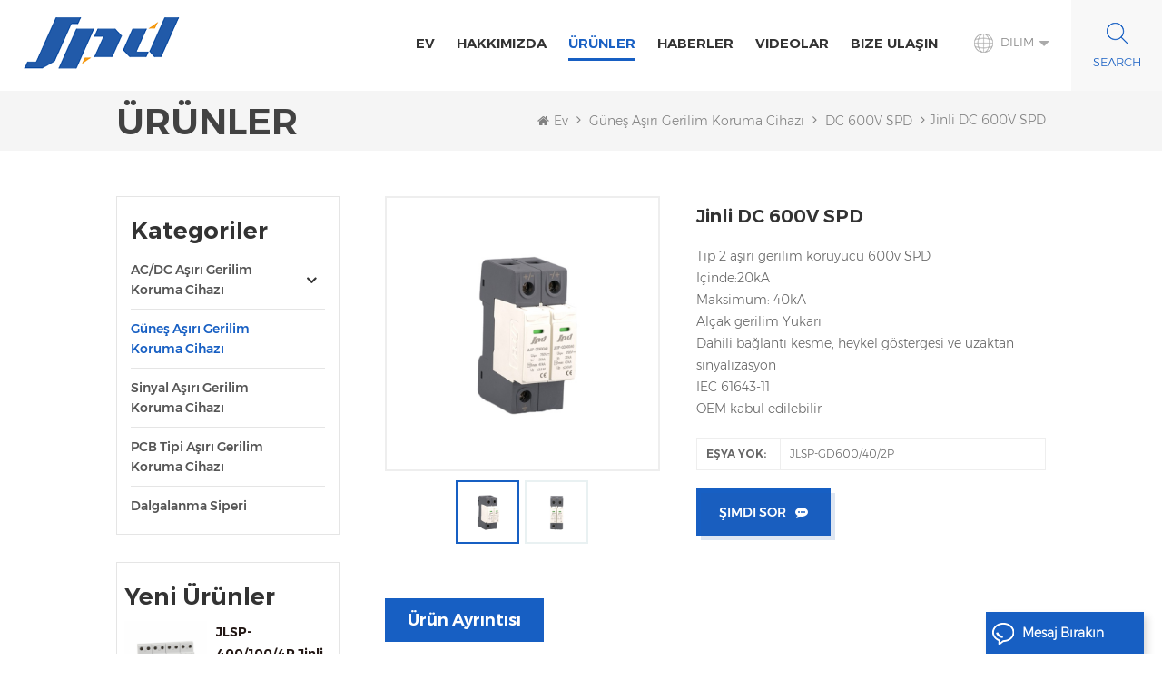

--- FILE ---
content_type: text/html; charset=UTF-8
request_url: https://tr.jinlispd.com/jinli-dc-600v-spd_p365.html
body_size: 12916
content:
<!DOCTYPE html PUBLIC "-//W3C//DTD XHTML 1.0 Transitional//EN" "http://www.w3.org/TR/xhtml1/DTD/xhtml1-transitional.dtd">
<html xmlns="http://www.w3.org/1999/xhtml">
<head>
<meta http-equiv="X-UA-Compatible" content="IE=edge">
<meta name="viewport" content="width=device-width, initial-scale=1.0, user-scalable=no">
<meta http-equiv="Content-Type" content="text/html; charset=utf-8" />
<meta http-equiv="X-UA-Compatible" content="IE=edge,Chrome=1" />
<meta http-equiv="X-UA-Compatible" content="IE=9" />
<meta http-equiv="Content-Type" content="text/html; charset=utf-8" />
<title>En iyi Jinli DC 600V SPD
 tedarikçileri,üreticileri Jinli </title>
<meta name="keywords" content="dc dalgalanma koruyucusu güneş,dc aşırı gerilim koruma cihazı,pv parafudr" />
<meta name="description" content=" Biz En iyisi Jinli DC 600V SPD
 Tedarikçiler ve üretimler,yüksek kalitede tedarik ediyoruz dc dalgalanma koruyucusu güneş için ürünler satış " />
<meta name="google-site-verification" content="9wOPB5khNUUliDaycboHc9ipK6HGs8Sa6cPLibvm-1k" /><!--    分享显示图片-->
 
<meta property="og:image" content="http://tr.jinlispd.com/uploadfile/202305/15/ee94526d49ab2ab195b45cc88a94175a_thumb.jpg"/>
<link href="/uploadfile/userimg/03d9888e35344d7a543100bfbb6cf559.ico" rel="shortcut icon"  />
<link rel="alternate" hreflang="en" href="https://www.jinlispd.com/jinli-dc-600v-spd_p365.html" />
<link rel="alternate" hreflang="it" href="https://it.jinlispd.com/jinli-dc-600v-spd_p365.html" />
<link rel="alternate" hreflang="es" href="https://es.jinlispd.com/jinli-dc-600v-spd_p365.html" />
<link rel="alternate" hreflang="pt" href="https://pt.jinlispd.com/jinli-dc-600v-spd_p365.html" />
<link rel="alternate" hreflang="tr" href="https://tr.jinlispd.com/jinli-dc-600v-spd_p365.html" />
<link rel="alternate" href="https://www.jinlispd.com/jinli-dc-600v-spd_p365.html" hreflang="x-default" />
<link type="text/css" rel="stylesheet" href="/template/css/bootstrap.css" /> 
<link type="text/css" rel="stylesheet" href="/template/css/font-awesome.min.css">  
<link type="text/css" rel="stylesheet" href="/template/css/style.css" /> 
<script type="text/javascript" src="/template/js/jquery-1.8.3.js"></script>
<script type="text/javascript" src="/template/js/bootstrap.min.js"></script> 
<script type="text/javascript" src="/template/js/demo.js"></script> 
<script type="text/javascript" src="/template/js/jquery.velocity.min.js"></script> 
<script type="text/javascript" src="/js/front/common.js"></script>
<!--[if ie9]
<script src="/template/js/html5shiv.min.js"></script>
<script src="/template/js/respond.min.js"></script>
-->

<!--[if IE 8]>
    <script src="https://oss.maxcdn.com/libs/html5shiv/3.7.0/html5shiv.js"></script>
    <script src="https://oss.maxcdn.com/libs/respond.js/1.3.0/respond.min.js"></script>
<![endif]-->
<script >
    if( /Android|webOS|iPhone|iPad|iPod|BlackBerry|IEMobile|Opera Mini/i.test(navigator.userAgent) ) {
            $(function () {       
                $('.newm img').attr("style","");
                $(".newm img").attr("width","");
                $(".newm img").attr("height","");     

            })
    }
</script>
<!-- Google Tag Manager -->
<script>(function(w,d,s,l,i){w[l]=w[l]||[];w[l].push({'gtm.start':
new Date().getTime(),event:'gtm.js'});var f=d.getElementsByTagName(s)[0],
j=d.createElement(s),dl=l!='dataLayer'?'&l='+l:'';j.async=true;j.src=
'https://www.googletagmanager.com/gtm.js?id='+i+dl;f.parentNode.insertBefore(j,f);
})(window,document,'script','dataLayer','GTM-PPP5V8Z');</script>
<!-- End Google Tag Manager --></head>
<body>
<!-- Google Tag Manager (noscript) -->
<noscript><iframe src="https://www.googletagmanager.com/ns.html?id=GTM-PPP5V8Z"
height="0" width="0" style="display:none;visibility:hidden"></iframe></noscript>
<!-- End Google Tag Manager (noscript) --><header class="large">

<div class="header clearfix">
	<div class="container">
    <div class="header_m clearfix">
    	<div id="logo" class="clearfix">
                
            <a class="top_logo" href="/" ><img  src="/uploadfile/userimg/f9b50095027e826ac5ba6ceb2b6801be.png" alt="Anhui Jinli Electric Tech. Co., Ltd" /></a>
             
        </div>
       
			<div class="head-right clearfix">
			   
                	
                	 <div class="search_box">
                    <div class="attr-nav">
                        <a class="search" rel="nofollow" href="#"><i></i> </a>
                    </div>
                    <div class="top-search clearfix">
                    <div class="input-group"> 
                        <div class="header_search clearfix">
                            <input name="search_keyword" onkeydown="javascript:enterIn(event);"  type="text" class="form-control" placeholder="Arama...">
                            <input  type="submit" class="search_btn btn_search1" value="">
                        </div>
                        <span class="input-group-addon close-search"><i class="fa fa-times"></i></span>
                    </div>
                </div>
            </div>
					<dl class="language_select">
				  <dt><img src="/template/images/lan_bg.png" alt=""><span>Dilim</span></dt>
				  <dd>
					  <ul class="clearfix">
                                                                                          <li>
                                                <a href="https://tr.jinlispd.com/jinli-dc-600v-spd_p365.html" title="Türkçe"><img src="/template/images/tr.png" alt="Türkçe" /><p>Türkçe</p></a>
                                            </li>
                                                                                                                                    <li>
                                                <a href="https://www.jinlispd.com/jinli-dc-600v-spd_p365.html" title="English"><img src="/template/images/en.png" alt="English" /><p>English</p></a>
                                            </li>
                                                                                        <li>
                                                <a href="https://it.jinlispd.com/jinli-dc-600v-spd_p365.html" title="italiano"><img src="/template/images/it.png" alt="italiano" /><p>italiano</p></a>
                                            </li>
                                                                                        <li>
                                                <a href="https://es.jinlispd.com/jinli-dc-600v-spd_p365.html" title="español"><img src="/template/images/es.png" alt="español" /><p>español</p></a>
                                            </li>
                                                                                        <li>
                                                <a href="https://pt.jinlispd.com/jinli-dc-600v-spd_p365.html" title="português"><img src="/template/images/pt.png" alt="português" /><p>português</p></a>
                                            </li>
                                                                                      </ul>
				  </dd>
			   </dl>
			
					
                	
                     
        	<div class="mainmenu-area bg-color-2">
				<div class="mainmenu-left visible-lg visible-md">
                    <div class="mainmenu">
                        <nav>
                            <ul class="clearfix"> 
                                <li ><a href="/">Ev</a></li>
                                                                 
                                <li class=""><a  href="/about-us_d1">Hakkımızda</a>
                                      
                                    <ul class="vmegamenu">
                                                                                <li ><a href="/china-spd-manufacturer-jinli_d18" title="China SPD Manufacturer - Jinli">China SPD Manufacturer - Jinli</a>
                                                                                    </li>
                                        
                                    </ul>
                                                                    </li>   
                                  
                                <li class="product_vmegamenu active"><a href="/products">Ürünler</a>
                                    <ul class="vmegamenu">
                                           
                                        <li  class="has-menu"><a href="/ac-dc-surge-protection-device_c1">AC/DC aşırı gerilim koruma cihazı
</a>
                                             
                                            <ul class="vmegamenu02">
                                                 
                                                <li> <a href="/ac-surge-protection-device_c7">AC aşırı gerilim koruma cihazı
</a> </li> 
                                                 
                                                <li> <a href="/dc-surge-protection-device_c2">DC aşırı gerilim koruma cihazı
</a> </li> 
                                                 
                                            </ul>
                                                                                    </li>
                                           
                                        <li ><a href="/solar-surge-protection-device_c3">Güneş aşırı gerilim koruma cihazı
</a>
                                                                                    </li>
                                           
                                        <li ><a href="/signal-surge-protection-device_c4">Sinyal aşırı gerilim koruma cihazı
</a>
                                                                                    </li>
                                           
                                        <li ><a href="/pcb-type-surge-protection-device_c5">PCB tipi aşırı gerilim koruma cihazı
</a>
                                                                                    </li>
                                           
                                        <li ><a href="/surge-arrester_c6">Dalgalanma siperi
</a>
                                                                                    </li>
                                         
                                    </ul>
                                </li>   
                                                                 
                                <li ><a  href="/news_nc1">Haberler</a>
                                                                    </li> 
                                 
                                                                 
                                <li ><a  href="/videos_nc2">videolar</a>
                                                                    </li> 
                                 
                                                                 
                                <li ><a  href="/contact-us_d2">Bize Ulaşın</a>
                                                                    </li>
                                 
                            </ul>
                        </nav>
                    </div>
				</div>
            </div>
            
			<div class="wrapper">
				<nav id="main-nav">
					<ul class="first-nav">
						<li>
							<a href="/" target="_blank">Ev</a>
						</li>
					</ul>
					<ul class="second-nav">
                                             
                                            <li><a  href="/about-us_d1">Hakkımızda</a>
                                                                                                <ul class="nav_child">
                                                                                                        <li><a href="/china-spd-manufacturer-jinli_d18" title="China SPD Manufacturer - Jinli">China SPD Manufacturer - Jinli</a></li>
                                                                                                   </ul>
                                                                                            </li>
                                                                                        <li><a href="/products">Ürünler</a>
                                                <ul class="nav_child">
                                                       
                                                    <li><a href="/ac-dc-surge-protection-device_c1">AC/DC aşırı gerilim koruma cihazı</a>
                                                         
                                                        <ul>
                                                             
                                                            <li><a href="/ac-surge-protection-device_c7">AC aşırı gerilim koruma cihazı
</a></li>
                                                             
                                                            <li><a href="/dc-surge-protection-device_c2">DC aşırı gerilim koruma cihazı
</a></li>
                                                             	
                                                        </ul>
                                                              
                                                    </li>
                                                       
                                                    <li><a href="/solar-surge-protection-device_c3">Güneş aşırı gerilim koruma cihazı</a>
                                                              
                                                    </li>
                                                       
                                                    <li><a href="/signal-surge-protection-device_c4">Sinyal aşırı gerilim koruma cihazı</a>
                                                              
                                                    </li>
                                                       
                                                    <li><a href="/pcb-type-surge-protection-device_c5">PCB tipi aşırı gerilim koruma cihazı</a>
                                                              
                                                    </li>
                                                       
                                                    <li><a href="/surge-arrester_c6">Dalgalanma siperi</a>
                                                              
                                                    </li>
                                                     
                                                </ul>   
                                            </li>
                                            
                                                                                         
                                            <li><a  href="/news_nc1">Haberler</a>
                                                                                            </li> 
                                             
                                                                                         
                                            <li><a  href="/videos_nc2">videolar</a>
                                                                                            </li> 
                                                                                        
                                
                                                                                         
                                            <li ><a  href="/contact-us_d2">Bize Ulaşın</a>
                                                                                            </li>
                                                                                                                                                                                                                                                                                                                                                                                                                                                                                                                                                                                                                                                                                                                                                                                                                                                                                                                                                                                                                                                                                                                                            	
					</ul>

				</nav>
				<a class="toggle">
					<span></span>
					<span></span>
					<span></span>
				</a>
			</div> 
        </div>
		
    </div>
	</div>
    
</div> 
</header>
<div class="page_banner">
    </div>
<div class="breadcrumb clearfix">
    <div class="container">
	<div class="breadcrumbm">
            <div class="main_title">
                <em>Ürünler</em>
            </div>
            <div class="bread_right">
                <a class="home" href="/" title="Return to Home"><i class="fa fa-home"></i>Ev</a>
                                                <i class="fa fa-angle-right"></i>
                <h2><a href="/solar-surge-protection-device_c3">Güneş aşırı gerilim koruma cihazı
</a></h2>
                                <i class="fa fa-angle-right"></i>
                <h2><a href="/dc-600v-spd_c13">DC 600V SPD</a></h2>
                <i class="fa fa-angle-right"></i><span>Jinli DC 600V SPD
</span>
                            </div>
	</div>
    </div>
</div>

<div class="page_section clearfix">
    <div class="container"> 
    	<div class="page_column clearfix">
            <div class="page-left clearfix">
     
    <div id="right_column" class="left-cat column clearfix">
        <section class="block blockcms column_box">
            <span class="left_title"><em>Kategoriler</em><span></span><i class="column_icon_toggle icon-plus-sign"></i></span>
            <div class="block_content toggle_content">
                <ul class="mtree">
                                        <li ><b></b><a  href="/ac-dc-surge-protection-device_c1">AC/DC aşırı gerilim koruma cihazı
</a>
                                                <ul>
                                                        <li ><b></b><a  href="/ac-surge-protection-device_c7">AC aşırı gerilim koruma cihazı
</a>
                                                                <ul>
                                                                        <li ><a  href="/type-1-ac-spd_c8">Tip 1 AC SPD
</a></li>
                                                                        <li ><a  href="/20-40ka-type-2-ac-spd_c9">20/40kA Tip 2 AC SPD
</a></li>
                                                                        <li ><a  href="/80-100ka-type-2-ac-spd_c12">80/100kA Tip 2 AC SPD
</a></li>
                                                                    </ul>
                                                            </li>
                                                        <li ><a  href="/dc-surge-protection-device_c2">DC aşırı gerilim koruma cihazı
</a>
                                                            </li>
                                                    </ul>
                                            </li>
                                        <li class="active"><a  href="/solar-surge-protection-device_c3">Güneş aşırı gerilim koruma cihazı
</a>
                                            </li>
                                        <li ><a  href="/signal-surge-protection-device_c4">Sinyal aşırı gerilim koruma cihazı
</a>
                                            </li>
                                        <li ><a  href="/pcb-type-surge-protection-device_c5">PCB tipi aşırı gerilim koruma cihazı
</a>
                                            </li>
                                        <li ><a  href="/surge-arrester_c6">Dalgalanma siperi
</a>
                                            </li>
                                   </ul>
            </div> 
        </section>
    </div>

    <div id="right_column" class="left-pro column clearfix">
        <section class="block blockcms column_box">
            <span class="left_title"><em>yeni ürünler</em><span></span><i class="column_icon_toggle icon-plus-sign"></i></span> 
            <div class="block_content toggle_content">
                    <ul class="list clearfix">
                                                <li class="clearfix">
                            <div class="box clearfix">
                                <div class="image pro_image">
                                    <a href="/jlsp-400-100-4p-jinli-400v-100ka-three-phase-ac-surge-protection-device_p706.html" title="JLSP-400/100/4P Jinli 400V 100kA üç fazlı AC aşırı gerilim koruma cihazı"></a>
                                    <img id="product_detail_img"  alt="Surge Protection Device" src="/uploadfile/202511/21/bee512bdeb181fbb51af82d80fe00707_thumb.png" />                                    <em class="icon"><i></i></em>
                                </div>
                                <div class="main">
                                    <a href="/jlsp-400-100-4p-jinli-400v-100ka-three-phase-ac-surge-protection-device_p706.html" title="JLSP-400/100/4P Jinli 400V 100kA üç fazlı AC aşırı gerilim koruma cihazı"  class="title">JLSP-400/100/4P Jinli 400V 100kA üç fazlı AC aşırı gerilim koruma cihazı</a>
                                    <a  rel="nofollow" href="/jlsp-400-100-4p-jinli-400v-100ka-three-phase-ac-surge-protection-device_p706.html" title="JLSP-400/100/4P Jinli 400V 100kA üç fazlı AC aşırı gerilim koruma cihazı" class="page_more">Daha fazla göster<i></i></a>
                                </div>
                            </div>
                        </li> 
                                                <li class="clearfix">
                            <div class="box clearfix">
                                <div class="image pro_image">
                                    <a href="/jlsp-400-80-4p-y-jinli-400v-80ka-ac-surge-prection-device-with-remote-signaling_p705.html" title="JLSP-400/80/4P/Y Jinli 400V 80kA AC aşırı gerilim koruma cihazı, uzaktan sinyalleme özelliğiyle."></a>
                                    <img id="product_detail_img"  alt="spd t2" src="/uploadfile/202511/21/3b1b5dfbb30cb6b9921270f451545bc0_thumb.png" />                                    <em class="icon"><i></i></em>
                                </div>
                                <div class="main">
                                    <a href="/jlsp-400-80-4p-y-jinli-400v-80ka-ac-surge-prection-device-with-remote-signaling_p705.html" title="JLSP-400/80/4P/Y Jinli 400V 80kA AC aşırı gerilim koruma cihazı, uzaktan sinyalleme özelliğiyle."  class="title">JLSP-400/80/4P/Y Jinli 400V 80kA AC aşırı gerilim koruma cihazı, uzaktan sinyalleme özelliğiyle.</a>
                                    <a  rel="nofollow" href="/jlsp-400-80-4p-y-jinli-400v-80ka-ac-surge-prection-device-with-remote-signaling_p705.html" title="JLSP-400/80/4P/Y Jinli 400V 80kA AC aşırı gerilim koruma cihazı, uzaktan sinyalleme özelliğiyle." class="page_more">Daha fazla göster<i></i></a>
                                </div>
                            </div>
                        </li> 
                                                <li class="clearfix">
                            <div class="box clearfix">
                                <div class="image pro_image">
                                    <a href="/10kv-300a-surge-for-lightning-arrester-elbow-kit-ieee-386-compliant-for-transformers-connectors-produc_p704.html" title="10kV 300A Yıldırım Koruma Dirsek Kiti IEEE 386 Uyumlu Transformatörler Konnektörler Üretimi"></a>
                                    <img id="product_detail_img"  alt="Elbow Surge Arrester" src="/uploadfile/202510/28/0906518462c72fd1efb638bca3f87d69_thumb.jpg" />                                    <em class="icon"><i></i></em>
                                </div>
                                <div class="main">
                                    <a href="/10kv-300a-surge-for-lightning-arrester-elbow-kit-ieee-386-compliant-for-transformers-connectors-produc_p704.html" title="10kV 300A Yıldırım Koruma Dirsek Kiti IEEE 386 Uyumlu Transformatörler Konnektörler Üretimi"  class="title">10kV 300A Yıldırım Koruma Dirsek Kiti IEEE 386 Uyumlu Transformatörler Konnektörler Üretimi</a>
                                    <a  rel="nofollow" href="/10kv-300a-surge-for-lightning-arrester-elbow-kit-ieee-386-compliant-for-transformers-connectors-produc_p704.html" title="10kV 300A Yıldırım Koruma Dirsek Kiti IEEE 386 Uyumlu Transformatörler Konnektörler Üretimi" class="page_more">Daha fazla göster<i></i></a>
                                </div>
                            </div>
                        </li> 
                                                <li class="clearfix">
                            <div class="box clearfix">
                                <div class="image pro_image">
                                    <a href="/jlsp-bc680-12-5-4p-jinli-ac-spd-surge-protector_p690.html" title="JLSP-BC680/12.5/4P Jinli AC SPD Aşırı Gerilim Koruyucu"></a>
                                    <img id="product_detail_img"  alt="surge protection device ac" src="/uploadfile/202208/17/d02f44602c58b94952addfc105b9651a_thumb.jpg" />                                    <em class="icon"><i></i></em>
                                </div>
                                <div class="main">
                                    <a href="/jlsp-bc680-12-5-4p-jinli-ac-spd-surge-protector_p690.html" title="JLSP-BC680/12.5/4P Jinli AC SPD Aşırı Gerilim Koruyucu"  class="title">JLSP-BC680/12.5/4P Jinli AC SPD Aşırı Gerilim Koruyucu</a>
                                    <a  rel="nofollow" href="/jlsp-bc680-12-5-4p-jinli-ac-spd-surge-protector_p690.html" title="JLSP-BC680/12.5/4P Jinli AC SPD Aşırı Gerilim Koruyucu" class="page_more">Daha fazla göster<i></i></a>
                                </div>
                            </div>
                        </li> 
                                                <li class="clearfix">
                            <div class="box clearfix">
                                <div class="image pro_image">
                                    <a href="/jlsp-400-40-4p-jinli-three-phase-ac-surge-protection-400v-40ka-spd_p652.html" title="440v 80kA AC Aşırı Gerilim Koruma Cihazı Jinli SPD JLSP-GA440/80/4P"></a>
                                    <img id="product_detail_img"  alt="Surge Protector" src="/uploadfile/202511/21/37b4f5c61a74ea6291e6fb48874988bf_thumb.png" />                                    <em class="icon"><i></i></em>
                                </div>
                                <div class="main">
                                    <a href="/jlsp-400-40-4p-jinli-three-phase-ac-surge-protection-400v-40ka-spd_p652.html" title="440v 80kA AC Aşırı Gerilim Koruma Cihazı Jinli SPD JLSP-GA440/80/4P"  class="title">440v 80kA AC Aşırı Gerilim Koruma Cihazı Jinli SPD JLSP-GA440/80/4P</a>
                                    <a  rel="nofollow" href="/jlsp-400-40-4p-jinli-three-phase-ac-surge-protection-400v-40ka-spd_p652.html" title="440v 80kA AC Aşırı Gerilim Koruma Cihazı Jinli SPD JLSP-GA440/80/4P" class="page_more">Daha fazla göster<i></i></a>
                                </div>
                            </div>
                        </li> 
                                                <li class="clearfix">
                            <div class="box clearfix">
                                <div class="image pro_image">
                                    <a href="/jlsp-bc680-12-5-3p-1-y-t1-t2-spd_p618.html" title="JLSP-BC680/12,5/3P+1/Y t1 t2 SPD"></a>
                                    <img id="product_detail_img"  alt="spd t1 t2" src="/uploadfile/202208/17/d02f44602c58b94952addfc105b9651a_thumb.jpg" />                                    <em class="icon"><i></i></em>
                                </div>
                                <div class="main">
                                    <a href="/jlsp-bc680-12-5-3p-1-y-t1-t2-spd_p618.html" title="JLSP-BC680/12,5/3P+1/Y t1 t2 SPD"  class="title">JLSP-BC680/12,5/3P+1/Y t1 t2 SPD</a>
                                    <a  rel="nofollow" href="/jlsp-bc680-12-5-3p-1-y-t1-t2-spd_p618.html" title="JLSP-BC680/12,5/3P+1/Y t1 t2 SPD" class="page_more">Daha fazla göster<i></i></a>
                                </div>
                            </div>
                        </li> 
                                                <li class="clearfix">
                            <div class="box clearfix">
                                <div class="image pro_image">
                                    <a href="/jinli-type-1-2-solar-surge-protector-1000v-dc-spd_p598.html" title="Jinli tipi 1+2 solar aşırı gerilim koruyucu 1000V DC SPD
"></a>
                                    <img id="product_detail_img"  alt="1000v dc spd" src="/uploadfile/202208/15/758ef9a5460cfcfc9cf735604aade257_thumb.jpg" />                                    <em class="icon"><i></i></em>
                                </div>
                                <div class="main">
                                    <a href="/jinli-type-1-2-solar-surge-protector-1000v-dc-spd_p598.html" title="Jinli tipi 1+2 solar aşırı gerilim koruyucu 1000V DC SPD
"  class="title">Jinli tipi 1+2 solar aşırı gerilim koruyucu 1000V DC SPD
</a>
                                    <a  rel="nofollow" href="/jinli-type-1-2-solar-surge-protector-1000v-dc-spd_p598.html" title="Jinli tipi 1+2 solar aşırı gerilim koruyucu 1000V DC SPD
" class="page_more">Daha fazla göster<i></i></a>
                                </div>
                            </div>
                        </li> 
                                                <li class="clearfix">
                            <div class="box clearfix">
                                <div class="image pro_image">
                                    <a href="/jinli-ethernet-network-din-rail-surge-protector-1000mbps_p290.html" title="Jinli Ethernet ağı din raylı dalgalanma koruyucusu 1000Mbps
"></a>
                                    <img id="product_detail_img"  alt="rj45 surge protector" src="/uploadfile/202107/09/f464b5fafd5a2c28c8975022512f2dfe_thumb.jpg" />                                    <em class="icon"><i></i></em>
                                </div>
                                <div class="main">
                                    <a href="/jinli-ethernet-network-din-rail-surge-protector-1000mbps_p290.html" title="Jinli Ethernet ağı din raylı dalgalanma koruyucusu 1000Mbps
"  class="title">Jinli Ethernet ağı din raylı dalgalanma koruyucusu 1000Mbps
</a>
                                    <a  rel="nofollow" href="/jinli-ethernet-network-din-rail-surge-protector-1000mbps_p290.html" title="Jinli Ethernet ağı din raylı dalgalanma koruyucusu 1000Mbps
" class="page_more">Daha fazla göster<i></i></a>
                                </div>
                            </div>
                        </li> 
                                                <li class="clearfix">
                            <div class="box clearfix">
                                <div class="image pro_image">
                                    <a href="/jinli-type-1-2-ac-surge-protection-devices-680v_p212.html" title="Jinli tip 1+2 ac aşırı gerilim koruma cihazları 680V
"></a>
                                    <img id="product_detail_img"  alt="spd type 1" src="/uploadfile/202208/17/d02f44602c58b94952addfc105b9651a_thumb.jpg" />                                    <em class="icon"><i></i></em>
                                </div>
                                <div class="main">
                                    <a href="/jinli-type-1-2-ac-surge-protection-devices-680v_p212.html" title="Jinli tip 1+2 ac aşırı gerilim koruma cihazları 680V
"  class="title">Jinli tip 1+2 ac aşırı gerilim koruma cihazları 680V
</a>
                                    <a  rel="nofollow" href="/jinli-type-1-2-ac-surge-protection-devices-680v_p212.html" title="Jinli tip 1+2 ac aşırı gerilim koruma cihazları 680V
" class="page_more">Daha fazla göster<i></i></a>
                                </div>
                            </div>
                        </li> 
                                                <li class="clearfix">
                            <div class="box clearfix">
                                <div class="image pro_image">
                                    <a href="/jlsp-bc680-12-5-surge-lightning-protection-arrester_p211.html" title="JLSP-BC680/12.5 aşırı gerilim yıldırım koruma arestörü
"></a>
                                    <img id="product_detail_img"  alt="power spd ac" src="/uploadfile/202208/16/661a37dadd7d573bd46a328b94bcff20_thumb.jpg" />                                    <em class="icon"><i></i></em>
                                </div>
                                <div class="main">
                                    <a href="/jlsp-bc680-12-5-surge-lightning-protection-arrester_p211.html" title="JLSP-BC680/12.5 aşırı gerilim yıldırım koruma arestörü
"  class="title">JLSP-BC680/12.5 aşırı gerilim yıldırım koruma arestörü
</a>
                                    <a  rel="nofollow" href="/jlsp-bc680-12-5-surge-lightning-protection-arrester_p211.html" title="JLSP-BC680/12.5 aşırı gerilim yıldırım koruma arestörü
" class="page_more">Daha fazla göster<i></i></a>
                                </div>
                            </div>
                        </li> 
                                        </ul>
            </div>
        </section>
    </div>

</div>            <div class="page-right clearfix">
				<div class="pro_info_top ">
   
        <div class="pro_info_web clearfix">
            <div class="prom_img col-sm-5 col-xs-12">
                <div class="sp-loading"><br><img id="product_detail_img"  alt="dc spd 600v" src="/uploadfile/202305/15/ee94526d49ab2ab195b45cc88a94175a_small.jpg" /></div>
                <div class="sp-wrap">
                                        <a href="/uploadfile/202305/15/ee94526d49ab2ab195b45cc88a94175a_medium.jpg"  >
                    <img  src="/uploadfile/202305/15/ee94526d49ab2ab195b45cc88a94175a_medium.jpg" alt = "dc spd 600v"    /></a>
                                        <a href="/uploadfile/202305/15/8de332adedbad53614233e47a2c3bd9e_medium.jpg"  >
                    <img  src="/uploadfile/202305/15/8de332adedbad53614233e47a2c3bd9e_medium.jpg" alt = "dc spd 600v"    /></a>
                                    </div>
            </div> 
            <script>
                $(document).ready(function() {
                    $('.sp-wrap').smoothproducts();
                });
            </script>
            <div class="prom-right clearfix col-sm-7 col-xs-12">
                <h1>Jinli DC 600V SPD
</h1>
                <div class="main"><p>
 Tip 2 aşırı gerilim koruyucu 600v SPD
</p>
<p>
 İçinde:20kA
</p>
<p>
 Maksimum: 40kA
</p>
<p>
 Alçak gerilim Yukarı
</p>
<p>
 Dahili bağlantı kesme, heykel göstergesi ve uzaktan sinyalizasyon
</p>
<p>
 IEC 61643-11
</p>
<p>
 OEM kabul edilebilir
</p>
</div>
                <div class="pro-table clearfix">
                    <ul class="ptab-list clearfix">
                                                                        <li><p>Eşya yok: </p><span>JLSP-GD600/40/2P</span></li>
                                                                                                                                                                                                                                                                                                                                            </ul>
                </div>
                <div class="mobile_inquiry clearfix">
                   <span class="main_more"><a href="#pro_inquiry" class="more_inq" data-scroll="" data-options="{ &quot;easing&quot;: &quot;linear&quot; }">Şimdi sor</a></span>
                                   </div>
            </div>
 
    </div>
</div>
            	 <div class="mostBox clearfix">
                    <div class="pro-tab clearfix">
                        <div id="parentHorizontalTab02" class="clearfix">
                            <ul class="resp-tabs-list hor_1 clearfix">
                                <li>Ürün ayrıntısı</li>
<!--                                <li>Technical Specifications</li>-->
                            </ul>
                            <div class="resp-tabs-container hor_1">
                                <div>
                                    <div class="text newm">
                                        <p>
 <strong>
  Tip 2 DC aşırı gerilim koruma cihazı 600V güneş enerjisi SPD
 </strong>
</p>
<p>
 Fotovoltaik aşırı gerilim koruma cihazı, DC tarafında fotovoltaik güç üretim ekipmanının 600V, 800V, 1000V ve1500V dc güç sistemi, DC birleştirici kutusu, DC tarafında invertör vb. için kullanılabilir.
</p>
<p>
 <strong>
  PV standardı IEC 61643-31
 </strong>
</p>
<p>
 Düşük voltajlı aşırı gerilim koruma cihazları-DC dahil özel uygulamalar için aşırı gerilim koruma cihazları-Bölüm 31: Fotovoltaik uygulamalarda SPD'ler için gereksinimler ve testler
</p>
<p>
 <strong>
  Özellikler:
 </strong>
</p>
<p>
 * Güvenilir termal açma koruması
</p>
<p>
 * Durum göstergesi: Yeşil(normal) Kırmızı(Kusur)
</p>
<p>
 * Hızlı yanıt: nanosaniye içinde eylem
</p>
<p>
 * Opsiyonel uzaktan sinyalizasyon
</p>
<p>
 * Takılabilir tasarım, montajı kolay
</p>
<p>
 * En son reflow lehimleme işlemi, ürün tutarlılığını sağlar
</p>
<div class="table-responsive"><table border="1" style="width:100%;">
 <tbody>
  <tr>
   <td>
    modeli
   </td>
   <td>
    JLSP-GD600/40
   </td>
  </tr>
  <tr>
   <td>
    IEC Sınıfı
   </td>
   <td>
    Sınıf II
   </td>
  </tr>
  <tr>
   <td>
    DC Ağı Un(50/60Hz)(V)
   </td>
   <td>
    500, 600
   </td>
  </tr>
  <tr>
   <td>
    Maks.sürekli çalışma gerilimi Uc (V)
   </td>
   <td>
    670
   </td>
  </tr>
  <tr>
   <td>
    Nominal deşarj akımı (8/20μs) In (kA)
   </td>
   <td>
    20
   </td>
  </tr>
  <tr>
   <td>
    Maks. deşarj akımı (8/20μs) Imax (kA)
   </td>
   <td>
    40
   </td>
  </tr>
  <tr>
   <td>
    Gerilim koruma seviyesi Yukarı (kV)
   </td>
   <td>
    ≤2.6
   </td>
  </tr>
  <tr>
   <td>
    Maks. yedek sigorta(A)
   </td>
   <td>
    100(gG)
   </td>
  </tr>
  <tr>
   <td>
    Tepki süresi tA
   </td>
   <td>
    ≤25ns
   </td>
  </tr>
  <tr>
   <td>
    Kısa devreye dayanma kapasitesi
   </td>
   <td>
    25kA
   </td>
  </tr>
  <tr>
   <td>
    Çalışma sıcaklığı
   </td>
   <td>
    -40℃~+85℃
   </td>
  </tr>
  <tr>
   <td>
    Bağıl nem
   </td>
   <td>
    ≤95%(25℃)
   </td>
  </tr>
  <tr>
   <td>
    Max.kesit alanı
   </td>
   <td>
    25 mm2 çok telli kablo
   </td>
  </tr>
  <tr>
   <td>
    Boyutlar (1P) (G×U×Y)(mm)
   </td>
   <td>
    18×90×62
   </td>
  </tr>
  <tr>
   <td>
    Montaj
   </td>
   <td>
    DIN Ray 35mm
   </td>
  </tr>
  <tr>
   <td>
    Koruma derecesi
   </td>
   <td>
    IP 20
   </td>
  </tr>
  <tr>
   <td>
    Ev materyalleri
   </td>
   <td>
    PBT
   </td>
  </tr>
  <tr>
   <td>
    Alev geciktirici derecelendirme
   </td>
   <td>
    UL94 V-0
   </td>
  </tr>
  <tr>
   <td>
    Uzak sinyal kontağı kapasitesi
   </td>
   <td>
    250VAC/0.5A 30VDC/3A
   </td>
  </tr>
  <tr>
   <td>
    Uzak sinyal kontağı için maksimum kablo kesit alanı
   </td>
   <td>
    1.5mm²çok telli kablo / tek kablo
   </td>
  </tr>
  <tr>
   <td>
    Durum göstergesi
   </td>
   <td>
    Normal: yeşil / arıza: kırmızı
   </td>
  </tr>
  <tr>
   <td>
    Standartlara Uygunluk
   </td>
   <td>
    EN61643-11,IEC61643-11,GB/T 18802.1
   </td>
  </tr>
 </tbody>
</table></div>
<img alt="" src="https://translate.google.com/website?sl=en&amp;tl=tr&amp;hl=zh-CN&amp;client=webapp&amp;u=http://translate.junzhuo.xyz/js/htmledit/kindeditor/attached/20210709/20210709133101_76170.jpg"/>
<p>
 Sıcak etiketler: dc spd 600V, dc spd 500V, spd dc 500V, dc aşırı gerilim koruma cihazı, solar spd, solar spd 500V, solar dc aşırı gerilim koruma cihazı, solar dc aşırı gerilim koruyucu, solar PV için aşırı gerilim koruma cihazı, solar inverter için spd, dc dalgalanma koruyucusu
</p>
<p>
 <br/>
</p>
                                    </div>
                                </div>
<!--                                <div>
                                    <div class="text">
                                          We insists on the customers’ demand as the guide, with the technology innovation as the drive, through 20 years technology accumulation, has already owned a series of power quality products including Active Harmonic filter, High voltage and low voltage Static var Generator, High voltage and Low voltage Automatic Power Factor Correction Panels. The products are widely used in many industries such as power grid, hospital, sewage plant, railway, subway, airport, seaport, oil and chemical industry, metallurgy, coal mine, tele-communication and high buildings and so on.<br /><br />
                                            <img src="images/banner.jpg" alt="" />
         
                                    </div>
                                </div>-->
                            </div>
                        </div>

                    </div>
                </div>
                <div class="send_content clearfix" id="pro_inquiry">
                    <div class="send_column clearfix">
                        <div class="page_title"><span>mesaj bırakın</span>
                        <div class="text"> Eğer Ürünlerimizle ilgileniyorsunuz ve daha fazla ayrıntı bilmek istiyorsanız, lütfen buraya bir mesaj bırakın, size en kısa sürede cevap vereceğiz Can. </div>
                        </div>
                        <form id="email_form" name="email_form" method="post" action="/inquiry/addinquiry">
                            <input type="hidden" name="msg_title" value="Jinli DC 600V SPD
" class="meInput" />
                            <input type="hidden" name="to_proid[]" value="365" class="meInput" />
                            <input type="hidden" name="product_id" value="365" class="meInput" />
                            <input type='hidden' name='msg_userid' value= />
	                    <ul class="clearfix row">
                                <li class="col-xs-12">
                                    <p>Ders : <a href="/jinli-dc-600v-spd_p365.html">Jinli DC 600V SPD
</a></p>
                                </li>
                                <li class="col-sm-6 col-xs-12">
                                    <span class="ms_e"><input type="text" name="msg_email" id="msg_email" class="meInput" placeholder="* E-posta adresiniz"></span>
                                </li>
                                <li class="col-sm-6 col-xs-12">
                                    <span class="ms_p"><input type="text" name="msg_tel" id="msg_phone" class="meInput" placeholder="Tel/Whatsapp"></span>
                                </li>
                                <li class="col-xs-12 meText">
                                    <span class="ms_m"><textarea id="meText" placeholder="* Doğru bir alıntı almak için ürün detaylarını (renk, boyut, malzeme vb. Gibi) ve diğer özel gereksinimleri girin" maxlength="3000" name="msg_content"></textarea></span>
                                </li>
                                                                <div class="clearfix"></div>
                            </ul>
                           <span class="main_more"><input type="submit" value="Sunmak" class="google_genzong"></span>    
                            
                        </form>
                    </div>
		</div>
                                                <ul class="post_blog_tag">
                    <p><i class="fa fa-tags"></i>İlgili Etiketler : </p>
                                        <li><a href="/dc-surge-protector-solar_sp">dc dalgalanma koruyucusu güneş</a></li>
                                        <li><a href="/dc-surge-protection-device_sp">dc aşırı gerilim koruma cihazı</a></li>
                                        <li><a href="/pv-surge-arrester_sp">pv parafudr</a></li>
                                        <li><a href="/pv-surge-protection-device_sp">pv aşırı gerilim koruma cihazı</a></li>
                                        <li><a href="/single-phase-surge-protection-device_sp">tek fazlı aşırı gerilim koruma cihazı</a></li>
                                        <li><a href="/solar-dc-spd_sp">güneş dc spd</a></li>
                                    </ul>
                                <ul class="navigation clearfix">
                                        <li class="prev_post">
                        <a href="/600v-type-2-solar-surge-protector-lightning-pv-spd_p376.html" title="600v tip 2 güneş dalgalanma koruyucusu yıldırım pv spd
">
                            <span class="meta_nav">Önceki yazı</span>
                            <p class="post_title">600v tip 2 güneş dalgalanma koruyucusu yıldırım pv spd
</p>
                        </a>
                    </li>
                                                            <li class="next_post">
                        <a href="/jinli-solar-600v-spd-surge-protector-40ka-pole-2-type-2_p350.html" title="Jinli solar 600v spd dalgalanma koruyucusu 40ka kutup 2 tip 2
">
                            <span class="meta_nav">Sonraki Gönderi</span>
                            <p class="post_title">Jinli solar 600v spd dalgalanma koruyucusu 40ka kutup 2 tip 2
</p>
                        </a>
                    </li>
                                    </ul>
            </div>
        </div>
     </div> 
</div>
<div class="in_proW">
	<div class="container">
		<div class="in_title">
			<span>ilgili ürünler</span>
<!--			<p>Through the nationwide sales and technical service network, we provide users with fast and personal services and create a safe and worry-free power environment.</p>-->
		</div>
		<div class="slider autoplay4">
                     
                    <div>
                            <div class="li">
                                    <div class="column">
                                            <a href="/jinli-2-poles-solar-surge-protection-device-dc-spd-500v-600v_p2.html" title="Jinli 2 kutuplu güneş aşırı gerilim koruma cihazı DC SPD 500V 600V
" class="image"><img id="product_detail_img"  alt="dc spd 600v" src="/uploadfile/202305/15/ee94526d49ab2ab195b45cc88a94175a_thumb.jpg" /></a>
                                            <div class="warp">
                                                    <div class="cate_line"></div>
                                                    <a href="/jinli-2-poles-solar-surge-protection-device-dc-spd-500v-600v_p2.html" title="Jinli 2 kutuplu güneş aşırı gerilim koruma cihazı DC SPD 500V 600V
" class="title">Jinli 2 kutuplu güneş aşırı gerilim koruma cihazı DC SPD 500V 600V
</a>
                                                    <div class="text">Tip 2 aşırı gerilim koruyucu 600v SPD İçinde:20kA Maksimum: 40kA Alçak gerilim Yukarı Dahili bağlantı kesme, heykel göstergesi ve uzaktan sinyalizasyon IEC 61643-11</div> 
                                                    <a href="/jinli-2-poles-solar-surge-protection-device-dc-spd-500v-600v_p2.html" title="Jinli 2 kutuplu güneş aşırı gerilim koruma cihazı DC SPD 500V 600V
" class="more"><i></i></a>
                                            </div>

                                    </div>
                            </div>
                    </div>
                     
                    <div>
                            <div class="li">
                                    <div class="column">
                                            <a href="/jinli-2-poles-solar-surge-protection-device-dc-spd-500v_p4.html" title="Jinli 2 Kutuplu güneş aşırı gerilim koruma cihazı DC SPD 500V
" class="image"><img id="product_detail_img"  alt="spd dc 500v" src="/uploadfile/202305/15/ee94526d49ab2ab195b45cc88a94175a_thumb.jpg" /></a>
                                            <div class="warp">
                                                    <div class="cate_line"></div>
                                                    <a href="/jinli-2-poles-solar-surge-protection-device-dc-spd-500v_p4.html" title="Jinli 2 Kutuplu güneş aşırı gerilim koruma cihazı DC SPD 500V
" class="title">Jinli 2 Kutuplu güneş aşırı gerilim koruma cihazı DC SPD 500V
</a>
                                                    <div class="text">Tip 2 aşırı gerilim koruyucu 500v SPD İçinde:20kA Maksimum: 40kA Alçak gerilim Yukarı Dahili bağlantı kesme, heykel göstergesi ve uzaktan sinyalizasyon IEC 61643-11</div> 
                                                    <a href="/jinli-2-poles-solar-surge-protection-device-dc-spd-500v_p4.html" title="Jinli 2 Kutuplu güneş aşırı gerilim koruma cihazı DC SPD 500V
" class="more"><i></i></a>
                                            </div>

                                    </div>
                            </div>
                    </div>
                     
                    <div>
                            <div class="li">
                                    <div class="column">
                                            <a href="/type-2-single-phase-surge-protection-device-dc-spd-600v_p7.html" title="Tip 2 tek fazlı aşırı gerilim koruma cihazı dc SPD 600V
" class="image"><img id="product_detail_img"  alt="600v dc spd" src="/uploadfile/202305/15/ee94526d49ab2ab195b45cc88a94175a_thumb.jpg" /></a>
                                            <div class="warp">
                                                    <div class="cate_line"></div>
                                                    <a href="/type-2-single-phase-surge-protection-device-dc-spd-600v_p7.html" title="Tip 2 tek fazlı aşırı gerilim koruma cihazı dc SPD 600V
" class="title">Tip 2 tek fazlı aşırı gerilim koruma cihazı dc SPD 600V
</a>
                                                    <div class="text">Tip 2 aşırı gerilim koruyucu 600v SPD, tek fazlı aşırı gerilim koruma cihazı 20kA'da; Maksimum: 40kA Alçak gerilim Yukarı Dahili bağlantı kesme, heykel göstergesi ve uzaktan sinyalizasyon IEC 61643-11 OEM kabul edilebilir SPD fabrikası, profesyonel üretici</div> 
                                                    <a href="/type-2-single-phase-surge-protection-device-dc-spd-600v_p7.html" title="Tip 2 tek fazlı aşırı gerilim koruma cihazı dc SPD 600V
" class="more"><i></i></a>
                                            </div>

                                    </div>
                            </div>
                    </div>
                     
                    <div>
                            <div class="li">
                                    <div class="column">
                                            <a href="/jinli-single-phase-surge-protection-device-solar-spd-dc-600v_p50.html" title="Jinli tek fazlı aşırı gerilim koruma cihazı güneş SPD dc 600V
" class="image"><img id="product_detail_img"  alt="dc spd 600V" src="/uploadfile/202305/15/ee94526d49ab2ab195b45cc88a94175a_thumb.jpg" /></a>
                                            <div class="warp">
                                                    <div class="cate_line"></div>
                                                    <a href="/jinli-single-phase-surge-protection-device-solar-spd-dc-600v_p50.html" title="Jinli tek fazlı aşırı gerilim koruma cihazı güneş SPD dc 600V
" class="title">Jinli tek fazlı aşırı gerilim koruma cihazı güneş SPD dc 600V
</a>
                                                    <div class="text">Tip 2 aşırı gerilim koruyucu 600v SPD, tek fazlı dc spd In:20kA；Imaks: 40kA Alçak gerilim Yukarı Dahili bağlantı kesme, durum göstergesi ve uzaktan sinyalizasyon IEC 61643-11 OEM kabul edilebilir SPD fabrikası, profesyonel üretici</div> 
                                                    <a href="/jinli-single-phase-surge-protection-device-solar-spd-dc-600v_p50.html" title="Jinli tek fazlı aşırı gerilim koruma cihazı güneş SPD dc 600V
" class="more"><i></i></a>
                                            </div>

                                    </div>
                            </div>
                    </div>
                     
                    <div>
                            <div class="li">
                                    <div class="column">
                                            <a href="/dc-spd-solar-protection-devices-600v_p58.html" title="DC SPD güneş koruma cihazları 600V
" class="image"><img id="product_detail_img"  alt="dc spd 600V" src="/uploadfile/202305/15/ee94526d49ab2ab195b45cc88a94175a_thumb.jpg" /></a>
                                            <div class="warp">
                                                    <div class="cate_line"></div>
                                                    <a href="/dc-spd-solar-protection-devices-600v_p58.html" title="DC SPD güneş koruma cihazları 600V
" class="title">DC SPD güneş koruma cihazları 600V
</a>
                                                    <div class="text">Tip 2 aşırı gerilim koruyucu 600v SPD İçinde:20kA Maksimum: 40kA Alçak gerilim Yukarı Dahili bağlantı kesme, heykel göstergesi ve uzaktan sinyalizasyon IEC 61643-11 OEM kabul edilebilir</div> 
                                                    <a href="/dc-spd-solar-protection-devices-600v_p58.html" title="DC SPD güneş koruma cihazları 600V
" class="more"><i></i></a>
                                            </div>

                                    </div>
                            </div>
                    </div>
                     
                    <div>
                            <div class="li">
                                    <div class="column">
                                            <a href="/single-phase-surge-lightning-protection-device-spd-600v_p61.html" title="Tek fazlı aşırı gerilim yıldırımdan korunma cihazı SPD 600V
" class="image"><img id="product_detail_img"  alt="Surge Protection Devices" src="/uploadfile/202305/15/ee94526d49ab2ab195b45cc88a94175a_thumb.jpg" /></a>
                                            <div class="warp">
                                                    <div class="cate_line"></div>
                                                    <a href="/single-phase-surge-lightning-protection-device-spd-600v_p61.html" title="Tek fazlı aşırı gerilim yıldırımdan korunma cihazı SPD 600V
" class="title">Tek fazlı aşırı gerilim yıldırımdan korunma cihazı SPD 600V
</a>
                                                    <div class="text">Tip 2 aşırı gerilim koruyucu 600v SPD İçinde:20kA Maksimum: 40kA Alçak gerilim Yukarı Dahili bağlantı kesme, heykel göstergesi ve uzaktan sinyalizasyon IEC 61643-11 OEM kabul edilebilir</div> 
                                                    <a href="/single-phase-surge-lightning-protection-device-spd-600v_p61.html" title="Tek fazlı aşırı gerilim yıldırımdan korunma cihazı SPD 600V
" class="more"><i></i></a>
                                            </div>

                                    </div>
                            </div>
                    </div>
                     
                    <div>
                            <div class="li">
                                    <div class="column">
                                            <a href="/jinli-solar-surge-protector-dc-spd-600v_p69.html" title="Jinli güneş dalgalanma koruyucusu dc spd 600V
" class="image"><img id="product_detail_img"  alt="dc spd 600V" src="/uploadfile/202305/15/ee94526d49ab2ab195b45cc88a94175a_thumb.jpg" /></a>
                                            <div class="warp">
                                                    <div class="cate_line"></div>
                                                    <a href="/jinli-solar-surge-protector-dc-spd-600v_p69.html" title="Jinli güneş dalgalanma koruyucusu dc spd 600V
" class="title">Jinli güneş dalgalanma koruyucusu dc spd 600V
</a>
                                                    <div class="text">Tip 2 aşırı gerilim koruyucu 600v SPD İçinde:20kA Maksimum: 40kA Alçak gerilim Yukarı Dahili bağlantı kesme, durum göstergesi ve uzaktan sinyalizasyon IEC 61643-11 OEM kabul edilebilir</div> 
                                                    <a href="/jinli-solar-surge-protector-dc-spd-600v_p69.html" title="Jinli güneş dalgalanma koruyucusu dc spd 600V
" class="more"><i></i></a>
                                            </div>

                                    </div>
                            </div>
                    </div>
                     
                    <div>
                            <div class="li">
                                    <div class="column">
                                            <a href="/jinli-dc-surge-protection-device-600v-2poles_p70.html" title="Jinli dc aşırı gerilim koruma cihazı 600V 2 kutuplu
" class="image"><img id="product_detail_img"  alt="dc spd 600V" src="/uploadfile/202305/15/ee94526d49ab2ab195b45cc88a94175a_thumb.jpg" /></a>
                                            <div class="warp">
                                                    <div class="cate_line"></div>
                                                    <a href="/jinli-dc-surge-protection-device-600v-2poles_p70.html" title="Jinli dc aşırı gerilim koruma cihazı 600V 2 kutuplu
" class="title">Jinli dc aşırı gerilim koruma cihazı 600V 2 kutuplu
</a>
                                                    <div class="text">Tip 2 aşırı gerilim koruyucu 600v SPD İçinde:20kA Maksimum: 40kA Alçak gerilim Yukarı Dahili bağlantı kesme, heykel göstergesi ve uzaktan sinyalizasyon IEC 61643-11 OEM kabul edilebilir</div> 
                                                    <a href="/jinli-dc-surge-protection-device-600v-2poles_p70.html" title="Jinli dc aşırı gerilim koruma cihazı 600V 2 kutuplu
" class="more"><i></i></a>
                                            </div>

                                    </div>
                            </div>
                    </div>
                    		</div>
		<div class="in_pro_more"><span class="main_more"><a href="/products">Daha Fazla İncele Ürünler</a></span></div>
	</div>
</div>
<div class="footer clearfix">
 
	<div class="container">
    <div class="footerm">
		<div class="fot_letter clearfix">
			<div class="fot_title"><em>abone</em></div>
			<div class="text">Lütfen okuyun, gönderin, abone olun ve bize ne yaptığınızı bize bildirmenizi bekliyoruz.</div>
			<div class="letter-input">
				<input name="textfield" id="user_email" type="text" class="fot_input" placeholder="e">
				<input type="button" class="send" value="" onclick="add_email_list();">
			</div>
                        <script type="text/javascript">
                            var email = document.getElementById('user_email');
                            function add_email_list()
                            {

                                $.ajax({
                                    url: "/common/ajax/addtoemail/emailname/" + email.value,
                                    type: 'GET',
                                    success: function(info) {
                                        if (info == 1) {
                                            alert('Başarılı bir şekilde!');
                                            window.location.href = "/jinli-dc-600v-spd_p365.html";

                                        } else {
                                            alert('Kayıp!');
                                            window.location.href = "/jinli-dc-600v-spd_p365.html";
                                        }
                                    }
                                });

                            }


                        </script>
			<div class="in_wei"> 
				<p>Jinli elektrikli wechat</p>
			<img src="/uploadfile/single/8a087b33df0a7a33c70b9a327be9f40b.png" alt="Tarama Wechat ">
		</div>
		</div>
		<div class="fot_con clearfix">
			<em class="title">Bizimle iletişime geçin</em>
                                                 
                        <div class="fot_phone"><a rel="nofollow" href="tel:15209885162">15209885162</a></div>
                         
			
			<ul class="list clearfix">
                                                        <li>
                                    <div class="icon" style="background-image: url(/template/images/fot_add.png)"></div>
                                    <p>Adres :No. 97-2 Yonghe Road, High-tech Zone, Hefei, Anhui, China</p>
                            </li>
                             
                                                         
                             
                            <li>
                                    <div class="icon" style="background-image: url(/template/images/fot_tel.png)"></div>
                                    <p>Tel : <a rel="nofollow" href="tel:0086-0551-65307363">0086-0551-65307363</a></p>
                            </li>
                                                          
                            
                                                         
                              
                            <li>
                                    <div class="icon" style="background-image: url(/template/images/fot_email.png)"></div>
                                    <p>E-posta : <a rel="nofollow" target="_blank" href="mailto:jinlispd@ahjinli.com">jinlispd@ahjinli.com</a></p>
                            </li>
                              
                            <li>
                                    <div class="icon" style="background-image: url(/template/images/fot_email.png)"></div>
                                    <p>E-posta : <a rel="nofollow" target="_blank" href="mailto: lynn@ahjinli.com"> lynn@ahjinli.com</a></p>
                            </li>
                                                                                    
                                                         
                                                        <li>
                                    <div class="icon" style="background-image: url(/template/images/fot_whats.png)"></div>
                                    <p>Whatsapp/Wechat :                                     <a rel="nofollow" target="_blank" href="https://api.whatsapp.com/send?phone=15209885162&text=Hello" >   
                                    15209885162</a></p>
                            </li> 
                                                                                    
                            
                            
			</ul>
			<ul class="social_icons">
                              
                              
                              
                            <li><a  rel="nofollow" target="_blank" href="http:///" ><img src="/uploadfile/friendlink/74008c8f4214d48b1defa5582330b916.png" alt="Facebook" /></a></li>
                              
                            <li><a  rel="nofollow" target="_blank" href="http:///" ><img src="/uploadfile/friendlink/076e080acd9f67587d60d4f0b0a52a16.png" alt="Twitter" /></a></li>
                              
                            <li><a  rel="nofollow" target="_blank" href="http:///" ><img src="/uploadfile/friendlink/73a35e5bd169fdab29297a27b3e289a5.png" alt="YouTube" /></a></li>
                              
                            <li><a  rel="nofollow" target="_blank" href="http:///" ><img src="/uploadfile/friendlink/29db12b02fa656d8e3316c14f4672614.png" alt="LinkedIn" /></a></li>
                                                        			</ul>
		</div>
		                <div id="right_column" class="fot_tag clearfix">
			<section id="blockbestsellers" class="block products_block column_box">
				<span class="fot_title"><em>Sıcak etiketler</em><span></span><i class="column_icon_toggle icon-plus-sign"></i></span>
				<div class="block_content toggle_content">
					<ul class="clearfix">
						                                <li><a href="/type-2-spd_sp">tip 2 spd</a></li>
                                                                <li><a href="/spd-surge-protection-device_sp">dalgalanma koruyucusu</a></li>
                                                                <li><a href="/solar-surge-protective-device_sp">güneş dalgalanma koruyucu cihaz</a></li>
                                                                <li><a href="/type-1-spd_sp">tip 1 spd</a></li>
                                                                <li><a href="/surge-protection-device_sp">aşırı gerilim koruma cihazı</a></li>
                                                                <li><a href="/ac-spd-type-2_sp">ac spd tip 2</a></li>
                                                                <li><a href="/rs485-surge-protection-device_sp">rs485 aşırı gerilim koruma cihazı</a></li>
                                                                <li><a href="/ethernet-spd_sp">Ethernet Hızı</a></li>
                                                                <li><a href="/spd-surge-protector_sp">logolu oem</a></li>
                                                                <li><a href="/dc-spd-600v_sp">dc spd 600v</a></li>
                                 
					</ul>
				</div>
			</section>
		</div>
                			
		<div id="right_column" class="fot_nav clearfix">
			<section id="blockbestsellers" class="block products_block column_box">
				<span class="fot_title"><em>Bizi takip edin</em><span></span><i class="column_icon_toggle icon-plus-sign"></i></span>
				<div class="block_content toggle_content">
					<ul class="clearfix">
						 
                        <li><a href="/">ev</a></li>
                         
                        <li><a href="/about-us_d1">Hakkımızda</a></li>
                         
                        <li><a href="/products">Ürün:% s</a></li>
                         
                        <li><a href="/news_nc1">Haberler</a></li>
                         
                        <li><a href="/contact-us_d2">Bize Ulaşın</a></li>
                         
                        <li><a href="/sitemap.html"> Site Haritası </a></li>
                         
                        <li><a href="/blog">Blog</a></li>
                         
                        <li><a href="/sitemap.xml"> XML </a></li>
                         
                        <li><a href="/privacy-policy_d4">Gizlilik Politikası</a></li>
                         
					</ul>
				</div>
			</section>
		</div>	
	</div>
	</div> 
	
	
	<div class="fot_box">
	<div class="container">
		<div class="footer-bottom clearfix">
			<div class="copy">
				Telif hakkı © 2013-2026 Anhui Jinli Electric Tech. Co., Ltd. Her hakkı saklıdır.  
				<div id="powerby">Güç</div>
                <script>
                    $(document).ready(function() {
                        $('#powerby').html('Güç : <a rel="nofollow" href="https://www.dyyseo.com">dyyseo.com</a>');
                    });
                </script>
                                <div class="foot_ipv6">
					IPv6 ağı desteklendi<img src="/template/images/ipv6.jpg" alt="">
				</div>
			</div>
		</div>
	</div>
	</div>
</div>	

 


<a rel="nofollow" href="javascript:;" class="back_top"></a>

<div id="online_qq_layer">
    <div id="online_qq_tab">
        <div id="floatShow" rel="nofollow" href="javascript:void(0);">mesaj bırakın<i></i>
			 
		</div> 
        <a id="floatHide" rel="nofollow" href="javascript:void(0);" ><i></i></a>
    </div>
    <div id="onlineService" >
        <div class="online_form">
            <div class="i_message_inquiry">
            	<em class="title">mesaj bırakın</em>
                <div class="inquiry">
                    <form id="email_form1" name="email_form1" method="post" action="/inquiry/addinquiry">
                        <input type="hidden"  value="Leave A Message"  name="msg_title" />
                        <div class="text"> Eğer Ürünlerimizle ilgileniyorsunuz ve daha fazla ayrıntı bilmek istiyorsanız, lütfen buraya bir mesaj bırakın, size en kısa sürede cevap vereceğiz Can. </div>
                      <div class="input-group">
                        <span class="ms_e"><input class="form-control" name="msg_email" id="msg_email" tabindex="10" type="text" placeholder="* E-posta"></span>
                      </div>
                      <div class="input-group">
                        <span class="ms_p"><input class="form-control" name="msg_tel" id="phone" tabindex="10" type="text" placeholder="Tel/WhatsApp"></span>
                      </div>
                      <div class="input-group" style="margin-bottom: 10px; height: 100px;">
                          <span class="ms_m"><textarea name="msg_content" class="form-control" id="message" tabindex="13" placeholder="* Doğru bir alıntı almak için ürün detaylarını (renk, boyut, malzeme vb. Gibi) ve diğer özel gereksinimleri girin"></textarea></span>
                      </div>
                                            
                       <span class="main_more"><input type="submit" value="Sunmak" class=" google_genzong"></span> 
                    </form>
              </div>
            </div>
        </div>
    </div>
</div>

<div class="fixed-contact-wrap">
    <ul class="item-list clearfix">
                 
         
        <li class="online_p">
            <div>
                <i class="icon"></i>
                <a rel="nofollow" target="_blank" href="tel:0086-0551-65307363">0086-0551-65307363</a>
            </div>
        </li>
                                 
         
        <li class="online_e">
            <div>
                <i class="icon"></i>
                <a rel="nofollow" target="_blank" href="mailto:jinlispd@ahjinli.com">jinlispd@ahjinli.com</a>
            </div>
        </li>
        
         
        <li class="online_e">
            <div>
                <i class="icon"></i>
                <a rel="nofollow" target="_blank" href="mailto: lynn@ahjinli.com"> lynn@ahjinli.com</a>
            </div>
        </li>
        
                                 
                <li class="online_w">
            <div>
                <i class="icon"></i>
                                <a rel="nofollow" target="_blank" href="https://api.whatsapp.com/send?phone=15209885162&text=Hello" >   
                15209885162</a>
            </div>
        </li>
                                 
                <li class="online_s">
            <div>
                <i class="icon"></i>
                <a rel="nofollow" target="_blank" href="skype:lynn.267?chat">lynn.267</a>
            </div>
        </li>
                		<li class="online_code">
            <div>
                <i class="icon"></i>
                <a rel="javascript:void(0);" target="_blank" href="#">
					<p>Tarama Wechat  :</p><img src="/uploadfile/single/8a087b33df0a7a33c70b9a327be9f40b.png" alt="Tarama Wechat " />
				</a>
            </div>
        </li>
    </ul>
</div>


<div class="mobile_nav clearfix">
    <a href="/"><i class="fa fa-home"></i><p>Ev</p></a>
    <a href="/products"><i class="fa fa-th-large"></i><p>Ürünler</p></a>
         
    <a rel="nofollow" target="_blank" href="skype:lynn.267?chat"><i class="fa fa-skype"></i><p>skype</p></a>
             
        <a rel="nofollow" target="_blank" href="https://api.whatsapp.com/send?phone=15209885162&text=Hello" >   
    <i class="fa fa-whatsapp"></i><p>whatsapp</p></a>
    </div>
<script type="text/javascript">
	$('#bootstrap-touch-slider').bsTouchSlider();
</script>
  <script type="text/javascript" src="/template/js/slick.js"></script>  
<script type="text/javascript" src="/template/js/wow.min.js"></script> 
<script type="text/javascript" src="/template/js/owl.carousel.min.js"></script>   
 <script type="text/javascript">
	baguetteBox.run('.tz-gallery');
</script>
<script>
        (function($) {
          var $nav = $('#main-nav');
          var $toggle = $('.toggle');
          var defaultData = {
            maxWidth: false,
            customToggle: $toggle,
            levelTitles: true
          };

          // we'll store our temp stuff here
          var $clone = null;
          var data = {};

          // calling like this only for demo purposes

          const initNav = function(conf) {
            if ($clone) {
              // clear previous instance
              $clone.remove();
            }

            // remove old toggle click event
            $toggle.off('click');

            // make new copy
            $clone = $nav.clone();

            // remember data
            $.extend(data, conf)

            // call the plugin
            $clone.hcMobileNav($.extend({}, defaultData, data));
          }

          // run first demo
          initNav({});

          $('.actions').find('a').on('click', function(e) {
            e.preventDefault();

            var $this = $(this).addClass('active');
            var $siblings = $this.parent().siblings().children('a').removeClass('active');

            initNav(eval('(' + $this.data('demo') + ')'));
          });
        })(jQuery);
</script>  
<script>
/*------------------------------------------------------------------
[Table of contents]

- Author:  Andrey Sokoltsov
- Profile:	http://themeforest.net/user/andreysokoltsov
--*/

(function() {

	"use strict";

	var Core = {

		initialized: false,

		initialize: function() {

			if (this.initialized) return;
			this.initialized = true;

			this.build();

		},

		build: function() {

		 
			// Counter
			this.initNumberCounter();
			 
			
		},

	  
		  
		initNumberCounter: function(options) {
			if ($('body').length) {
				var waypointScroll = $('.percent-blocks').data('waypoint-scroll');
				if(waypointScroll){
					$(window).on('scroll', function() {
						var winH = $(window).scrollTop();
						$('.percent-blocks').waypoint(function() {
							$('.chart').each(function() {
								CharsStart();
							});
						}, {
							offset: '80%'
						});
					});
				}
			}
			function CharsStart() {
				$('.chart').easyPieChart({
					barColor: false,
					trackColor: false,
					scaleColor: false,
					scaleLength: false,
					lineCap: false,
					lineWidth: false,
					size: false,
					animate: 1000,
					onStep: function(from, to, percent){
						$(this.el).find('.percent').text(Math.round(percent));
					}
				});
			}
		},

	
 
		  
	};

	Core.initialize();

})();
</script>
 <script>
	(function( window , document ){
    'use strict';
    var hotcss = {};
    (function() {
        var viewportEl = document.querySelector('meta[name="viewport"]'),
            hotcssEl = document.querySelector('meta[name="hotcss"]'),
            dpr = window.devicePixelRatio || 1,
            maxWidth = 640,
            designWidth = 0;
        
        document.documentElement.setAttribute('data-dpr', dpr);
        hotcss.dpr = dpr;
        document.documentElement.setAttribute('max-width', maxWidth);
        hotcss.maxWidth = maxWidth;
        if( designWidth ){
            document.documentElement.setAttribute('design-width', designWidth);
            hotcss.designWidth = designWidth;
        }
    })();
    hotcss.px2rem = function( px , designWidth ){
        if( !designWidth ){
            designWidth = parseInt(hotcss.designWidth , 10);
        }
        return parseInt(px,10)*640/designWidth/20;
    }
    hotcss.rem2px = function( rem , designWidth ){
        if( !designWidth ){
            designWidth = parseInt(hotcss.designWidth , 10);
        }
        return rem*20*designWidth/640;
    }
    hotcss.mresize = function(){
        var innerWidth = document.documentElement.getBoundingClientRect().width || window.innerWidth;
        if( hotcss.maxWidth && (innerWidth/hotcss.dpr > hotcss.maxWidth) ){
            innerWidth = hotcss.maxWidth*hotcss.dpr;
        }
        if( !innerWidth ){ return false;}
        document.documentElement.style.fontSize = ( innerWidth*20/640 ) + 'px';
    };
    hotcss.mresize();
    window.addEventListener( 'resize' , function(){
        clearTimeout( hotcss.tid );
        hotcss.tid = setTimeout( hotcss.mresize , 400 );
    } , false );
    window.addEventListener( 'load' , hotcss.mresize , false );
    setTimeout(function(){
        hotcss.mresize();
    },333)
    window.hotcss = hotcss;
})( window , document );
(function($){
    var mainWit = $(window).width(),
        mainHit = $(window).height(),
        carouselBar = $(".page-header-bar"),
        fixedContact = $(".fixed-contact-wrap");
	/*fixed-contact*/
    $(".fixed-contact-wrap").hover(function(){
        $(this).addClass("active");
    },function(){
        $(this).removeClass("active");
    });
    $(window).scroll(function() {
        if($(window).width() > 992){
            if ($(this).scrollTop() > mainHit/2 ){
                carouselBar.addClass("active");
                fixedContact.addClass("show");
            } else {
                carouselBar.removeClass("active");
                fixedContact.removeClass("show");
            }
        }
    });
})(jQuery);
</script>
</body>
</html>


--- FILE ---
content_type: text/javascript
request_url: https://tr.jinlispd.com/template/js/demo.js
body_size: 1508
content:
 

//fixed-nav
$(document).on("scroll",function(){
	if($(document).scrollTop()>20){ 
		$("header").removeClass("large").addClass("small");
	}
	else{
		$("header").removeClass("small").addClass("large");
	}
});


//search
 $(function(){
     $(".attr-nav").each(function(){  
                $(".search", this).on("click", function(e){
                    e.preventDefault();
                    $(".top-search").slideToggle();
                });
            });
            $(".input-group-addon.close-search").on("click", function(){
                $(".top-search").slideUp();
            })
  })

$(function( ) {
	setInterval(function(){
		if($(".animated-circles").hasClass("animated")){
			$(".animated-circles").removeClass("animated");
		}else{
			$(".animated-circles").addClass('animated');
		}
	},3000);
});
//back-top
$(function(){
	$(window).scroll(function(){
		var _top = $(window).scrollTop();
		if(_top>300){
			$('.back_top').fadeIn(600);
		}else{
			$('.back_top').fadeOut(600);
		}
	});
	$(".back_top").click(function(){
		$("html,body").animate({scrollTop:0},500);
	});
});

//select
$(function(){
    $(".language_select").each(function(){
        var s=$(this);
        var z=parseInt(s.css("z-index"));
        var dt=$(this).children("dt");
        var dd=$(this).children("dd");
        var _show=function(){dd.slideDown(200);dt.addClass("cur");dd.addClass("open");s.css("z-index",z+1);};   //展开效果
        var _hide=function(){dd.slideUp(200);dt.removeClass("cur");dd.removeClass("open");s.css("z-index",z);};    //关闭效果
        dt.click(function(){dd.is(":hidden")?_show():_hide();});
        dd.find("a").click(function(){dt.html($(this).html());_hide();});     //选择效果（如需要传值，可自定义参数，在此处返回对应的“value”值 ）
        $("body").click(function(i){ !$(i.target).parents(".language_select").first().is(s) ? _hide():"";});
    })
})


 $(document).ready(function() {
                    //Horizontal Tab
                    $('#parentHorizontalTab02').easyResponsiveTabs({
                        type: 'default', //Types: default, vertical, accordion
                        width: 'auto', //auto or any width like 600px
                        fit: true, // 100% fit in a container
                        tabidentify: 'hor_1', // The tab groups identifier
                        activate: function(event) { // Callback function if tab is switched
                            var $tab = $(this);
                            var $info = $('#nested-tabInfo');
                            var $name = $('span', $info);
                            $name.text($tab.text());
                            $info.show();
                            }
                        });
            
                    });

 //fixed inquiry
$(document).ready(function(){

    $("#floatShow").bind("click",function(){
	
        $("#onlineService").animate({
            height:"show", 
            opacity:"show"
        }, "normal" ,function(){
            $("#onlineService").show();
        });
		
        $("#floatShow").attr("style","display:none");
        $("#floatHide").attr("style","display:block");
		
        return false;
    });
	
    $("#floatHide").bind("click",function(){
	
        $("#onlineService").animate({
            height:"hide", 
            opacity:"hide"
        }, "normal" ,function(){
            $("#onlineService").hide();
        });
		
        $("#floatShow").attr("style","display:block");
        $("#floatHide").attr("style","display:none");
		
        return false;
    });
  
});


 
// fixed service
$(function() {
	$(".online_section").hover(function() {
		$(".online_section").css("right", "0");
		$(".online_section .online_code").css('height', '160px');
	}, function() {
		$(".online_section").css("right", "-220px");
		$(".online_section .online_code").css('height', '40px');
	});
});


$(function(){
	$('.autoplay1').slick({
		infinite: true,
		speed: 1500,
		slidesToShow: 1,
		slidesToScroll: 1,
		autoplay: true,
		autoplaySpeed:3000,
		pauseOnHover:true,
		dots:true,
		responsive: [
		{
		  breakpoint:480,
		  settings: {
			slidesToShow: 1,
			slidesToScroll: 1,
			autoplay: true,
			autoplaySpeed:3000,
			dots:true,
		  }
		},
		
	]
	})
})
 
$(function(){
	$('.autoplay3').slick({
		infinite: true,
		speed: 1500,
		slidesToShow: 3,
		slidesToScroll: 1,
		autoplay: true,
		autoplaySpeed:3000,
		pauseOnHover:true,
		dots:true,
		responsive: [
		{
		  breakpoint: 992,
		  settings: {
		    slidesToShow:3,
		    slidesToScroll: 1,
		    autoplay: true,
		    autoplaySpeed:3000,
	        infinite: true,
		    dots:true,
			}
		},
		{
		  breakpoint:768,
		  settings: {
			slidesToShow: 2,
			slidesToScroll: 1,
			autoplay: true,
			autoplaySpeed:3000,
			dots:true,
		  }
		},
		{
		  breakpoint: 480,
		  settings: {
			slidesToShow: 1,
			slidesToScroll: 1,
			autoplay: true,
			autoplaySpeed:3000,
			dots:true,
		  }
		}
	]
	})
})
 
$(function(){
	$('.autoplay6').slick({
		infinite: false,
		speed: 1500,
		slidesToShow: 6,
		slidesToScroll: 1,
		autoplay: true,
		autoplaySpeed:3000,
		pauseOnHover:true,
		dots:true,
		responsive: [
		{
		  breakpoint: 1199,
		  settings: {
		    slidesToShow:4,
		    slidesToScroll: 1,
		    autoplay: true,
		    autoplaySpeed:3000,
	        infinite: false,
		    dots:false,
			}
		},
		{
		  breakpoint:990,
		  settings: {
			slidesToShow: 3,
			slidesToScroll: 1,
			autoplay: true,
			autoplaySpeed:3000,
			dots:false,
		  }
		},
		{
		  breakpoint: 670,
		  settings: {
			slidesToShow: 2,
			slidesToScroll: 1,
			autoplay: true,
			autoplaySpeed:3000,
			dots:false,
		  }
		} ,
		{
		  breakpoint: 360,
		  settings: {
			slidesToShow: 1,
			slidesToScroll: 1,
			autoplay: true,
			autoplaySpeed:3000,
			dots:false,
		  }
		} 
		 
	]
	})
})
 
$(function(){
	$('.autoplay4').slick({
		infinite: true,
		speed: 1500,
		slidesToShow: 4,
		slidesToScroll: 1,
		autoplay: true,
		autoplaySpeed:3000,
		pauseOnHover:true,
		dots:true,
		responsive: [
		{
		  breakpoint: 992,
		  settings: {
		    slidesToShow:3,
		    slidesToScroll: 1,
		    autoplay: true,
		    autoplaySpeed:3000,
	        infinite: true,
		    dots:true,
			}
		},
		{
		  breakpoint:768,
		  settings: {
			slidesToShow: 2,
			slidesToScroll: 1,
			autoplay: true,
			autoplaySpeed:3000,
			dots:true,
		  }
		},
		{
		  breakpoint: 480,
		  settings: {
			slidesToShow: 1,
			slidesToScroll: 1,
			autoplay: true,
			autoplaySpeed:3000,
			dots:true,
		  }
		}
	]
	})
})
 
 


 
 
 